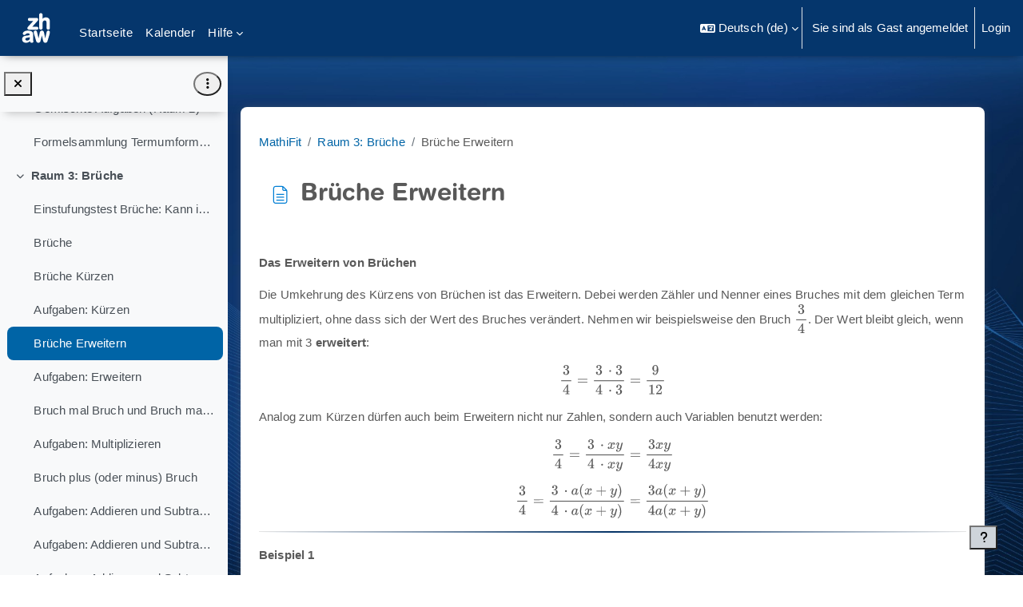

--- FILE ---
content_type: text/html; charset=utf-8
request_url: https://moodle.zhaw.ch/mod/page/view.php?id=199704
body_size: 12744
content:
<!DOCTYPE html>

<html  dir="ltr" lang="de" xml:lang="de">
<head>
    <title>MathiFit: Brüche Erweitern | Moodle ZHAW</title>
    <link rel="shortcut icon" href="https://moodle.zhaw.ch/pluginfile.php/1/theme_boost_union/favicon/64x64/1768521602/favicon-32x32.png" />
    <style type="text/css">.admin_settingspage_tabs_with_tertiary .dropdown-toggle { font-size: 1.875rem !important; }
h2:has(+ .admin_settingspage_tabs_with_tertiary) { display: none; }</style><meta http-equiv="Content-Type" content="text/html; charset=utf-8" />
<meta name="keywords" content="moodle, MathiFit: Brüche Erweitern | Moodle ZHAW" />
<link rel="stylesheet" type="text/css" href="https://moodle.zhaw.ch/theme/yui_combo.php?rollup/3.18.1/yui-moodlesimple-min.css" /><script id="firstthemesheet" type="text/css">/** Required in order to fix style inclusion problems in IE with YUI **/</script><link rel="stylesheet" type="text/css" href="https://moodle.zhaw.ch/theme/boost_union/flavours/styles.php/boost_union/1768521602_1765401608/6/all" />
<script>
//<![CDATA[
var M = {}; M.yui = {};
M.pageloadstarttime = new Date();
M.cfg = {"wwwroot":"https:\/\/moodle.zhaw.ch","apibase":"https:\/\/moodle.zhaw.ch\/r.php\/api","homeurl":{},"sesskey":"HfY8mD2cT3","sessiontimeout":"10800","sessiontimeoutwarning":1200,"themerev":"1768521602","slasharguments":1,"theme":"boost_union","iconsystemmodule":"core\/icon_system_fontawesome","jsrev":"1768521602","admin":"admin","svgicons":true,"usertimezone":"Europa\/Z\u00fcrich","language":"de","courseId":4201,"courseContextId":249685,"contextid":249988,"contextInstanceId":199704,"langrev":1768532729,"templaterev":"1768521602","siteId":1,"userId":1};var yui1ConfigFn = function(me) {if(/-skin|reset|fonts|grids|base/.test(me.name)){me.type='css';me.path=me.path.replace(/\.js/,'.css');me.path=me.path.replace(/\/yui2-skin/,'/assets/skins/sam/yui2-skin')}};
var yui2ConfigFn = function(me) {var parts=me.name.replace(/^moodle-/,'').split('-'),component=parts.shift(),module=parts[0],min='-min';if(/-(skin|core)$/.test(me.name)){parts.pop();me.type='css';min=''}
if(module){var filename=parts.join('-');me.path=component+'/'+module+'/'+filename+min+'.'+me.type}else{me.path=component+'/'+component+'.'+me.type}};
YUI_config = {"debug":false,"base":"https:\/\/moodle.zhaw.ch\/lib\/yuilib\/3.18.1\/","comboBase":"https:\/\/moodle.zhaw.ch\/theme\/yui_combo.php?","combine":true,"filter":null,"insertBefore":"firstthemesheet","groups":{"yui2":{"base":"https:\/\/moodle.zhaw.ch\/lib\/yuilib\/2in3\/2.9.0\/build\/","comboBase":"https:\/\/moodle.zhaw.ch\/theme\/yui_combo.php?","combine":true,"ext":false,"root":"2in3\/2.9.0\/build\/","patterns":{"yui2-":{"group":"yui2","configFn":yui1ConfigFn}}},"moodle":{"name":"moodle","base":"https:\/\/moodle.zhaw.ch\/theme\/yui_combo.php?m\/1768521602\/","combine":true,"comboBase":"https:\/\/moodle.zhaw.ch\/theme\/yui_combo.php?","ext":false,"root":"m\/1768521602\/","patterns":{"moodle-":{"group":"moodle","configFn":yui2ConfigFn}},"filter":null,"modules":{"moodle-core-maintenancemodetimer":{"requires":["base","node"]},"moodle-core-chooserdialogue":{"requires":["base","panel","moodle-core-notification"]},"moodle-core-notification":{"requires":["moodle-core-notification-dialogue","moodle-core-notification-alert","moodle-core-notification-confirm","moodle-core-notification-exception","moodle-core-notification-ajaxexception"]},"moodle-core-notification-dialogue":{"requires":["base","node","panel","escape","event-key","dd-plugin","moodle-core-widget-focusafterclose","moodle-core-lockscroll"]},"moodle-core-notification-alert":{"requires":["moodle-core-notification-dialogue"]},"moodle-core-notification-confirm":{"requires":["moodle-core-notification-dialogue"]},"moodle-core-notification-exception":{"requires":["moodle-core-notification-dialogue"]},"moodle-core-notification-ajaxexception":{"requires":["moodle-core-notification-dialogue"]},"moodle-core-lockscroll":{"requires":["plugin","base-build"]},"moodle-core-event":{"requires":["event-custom"]},"moodle-core-actionmenu":{"requires":["base","event","node-event-simulate"]},"moodle-core-handlebars":{"condition":{"trigger":"handlebars","when":"after"}},"moodle-core-dragdrop":{"requires":["base","node","io","dom","dd","event-key","event-focus","moodle-core-notification"]},"moodle-core-blocks":{"requires":["base","node","io","dom","dd","dd-scroll","moodle-core-dragdrop","moodle-core-notification"]},"moodle-core_availability-form":{"requires":["base","node","event","event-delegate","panel","moodle-core-notification-dialogue","json"]},"moodle-course-management":{"requires":["base","node","io-base","moodle-core-notification-exception","json-parse","dd-constrain","dd-proxy","dd-drop","dd-delegate","node-event-delegate"]},"moodle-course-categoryexpander":{"requires":["node","event-key"]},"moodle-course-dragdrop":{"requires":["base","node","io","dom","dd","dd-scroll","moodle-core-dragdrop","moodle-core-notification","moodle-course-coursebase","moodle-course-util"]},"moodle-course-util":{"requires":["node"],"use":["moodle-course-util-base"],"submodules":{"moodle-course-util-base":{},"moodle-course-util-section":{"requires":["node","moodle-course-util-base"]},"moodle-course-util-cm":{"requires":["node","moodle-course-util-base"]}}},"moodle-form-shortforms":{"requires":["node","base","selector-css3","moodle-core-event"]},"moodle-form-dateselector":{"requires":["base","node","overlay","calendar"]},"moodle-question-searchform":{"requires":["base","node"]},"moodle-question-chooser":{"requires":["moodle-core-chooserdialogue"]},"moodle-availability_completion-form":{"requires":["base","node","event","moodle-core_availability-form"]},"moodle-availability_date-form":{"requires":["base","node","event","io","moodle-core_availability-form"]},"moodle-availability_grade-form":{"requires":["base","node","event","moodle-core_availability-form"]},"moodle-availability_group-form":{"requires":["base","node","event","moodle-core_availability-form"]},"moodle-availability_grouping-form":{"requires":["base","node","event","moodle-core_availability-form"]},"moodle-availability_profile-form":{"requires":["base","node","event","moodle-core_availability-form"]},"moodle-mod_assign-history":{"requires":["node","transition"]},"moodle-mod_quiz-modform":{"requires":["base","node","event"]},"moodle-mod_quiz-quizbase":{"requires":["base","node"]},"moodle-mod_quiz-dragdrop":{"requires":["base","node","io","dom","dd","dd-scroll","moodle-core-dragdrop","moodle-core-notification","moodle-mod_quiz-quizbase","moodle-mod_quiz-util-base","moodle-mod_quiz-util-page","moodle-mod_quiz-util-slot","moodle-course-util"]},"moodle-mod_quiz-questionchooser":{"requires":["moodle-core-chooserdialogue","moodle-mod_quiz-util","querystring-parse"]},"moodle-mod_quiz-toolboxes":{"requires":["base","node","event","event-key","io","moodle-mod_quiz-quizbase","moodle-mod_quiz-util-slot","moodle-core-notification-ajaxexception"]},"moodle-mod_quiz-autosave":{"requires":["base","node","event","event-valuechange","node-event-delegate","io-form","datatype-date-format"]},"moodle-mod_quiz-util":{"requires":["node","moodle-core-actionmenu"],"use":["moodle-mod_quiz-util-base"],"submodules":{"moodle-mod_quiz-util-base":{},"moodle-mod_quiz-util-slot":{"requires":["node","moodle-mod_quiz-util-base"]},"moodle-mod_quiz-util-page":{"requires":["node","moodle-mod_quiz-util-base"]}}},"moodle-mod_scheduler-delselected":{"requires":["base","node","event"]},"moodle-mod_scheduler-saveseen":{"requires":["base","node","event"]},"moodle-mod_scheduler-studentlist":{"requires":["base","node","event","io"]},"moodle-message_airnotifier-toolboxes":{"requires":["base","node","io"]},"moodle-editor_atto-rangy":{"requires":[]},"moodle-editor_atto-editor":{"requires":["node","transition","io","overlay","escape","event","event-simulate","event-custom","node-event-html5","node-event-simulate","yui-throttle","moodle-core-notification-dialogue","moodle-editor_atto-rangy","handlebars","timers","querystring-stringify"]},"moodle-editor_atto-plugin":{"requires":["node","base","escape","event","event-outside","handlebars","event-custom","timers","moodle-editor_atto-menu"]},"moodle-editor_atto-menu":{"requires":["moodle-core-notification-dialogue","node","event","event-custom"]},"moodle-report_eventlist-eventfilter":{"requires":["base","event","node","node-event-delegate","datatable","autocomplete","autocomplete-filters"]},"moodle-report_loglive-fetchlogs":{"requires":["base","event","node","io","node-event-delegate"]},"moodle-gradereport_history-userselector":{"requires":["escape","event-delegate","event-key","handlebars","io-base","json-parse","moodle-core-notification-dialogue"]},"moodle-qbank_editquestion-chooser":{"requires":["moodle-core-chooserdialogue"]},"moodle-tool_lp-dragdrop-reorder":{"requires":["moodle-core-dragdrop"]},"moodle-local_kaltura-ltiservice":{"requires":["base","node","node-event-simulate"]},"moodle-local_kaltura-ltipanel":{"requires":["base","node","panel","node-event-simulate"]},"moodle-local_kaltura-ltitinymcepanel":{"requires":["base","node","panel","node-event-simulate"]},"moodle-local_kaltura-lticontainer":{"requires":["base","node"]},"moodle-assignfeedback_editpdf-editor":{"requires":["base","event","node","io","graphics","json","event-move","event-resize","transition","querystring-stringify-simple","moodle-core-notification-dialog","moodle-core-notification-alert","moodle-core-notification-warning","moodle-core-notification-exception","moodle-core-notification-ajaxexception"]},"moodle-atto_accessibilitychecker-button":{"requires":["color-base","moodle-editor_atto-plugin"]},"moodle-atto_accessibilityhelper-button":{"requires":["moodle-editor_atto-plugin"]},"moodle-atto_align-button":{"requires":["moodle-editor_atto-plugin"]},"moodle-atto_bold-button":{"requires":["moodle-editor_atto-plugin"]},"moodle-atto_charmap-button":{"requires":["moodle-editor_atto-plugin"]},"moodle-atto_clear-button":{"requires":["moodle-editor_atto-plugin"]},"moodle-atto_collapse-button":{"requires":["moodle-editor_atto-plugin"]},"moodle-atto_count-button":{"requires":["io","json-parse","moodle-editor_atto-plugin"]},"moodle-atto_emojipicker-button":{"requires":["moodle-editor_atto-plugin"]},"moodle-atto_emoticon-button":{"requires":["moodle-editor_atto-plugin"]},"moodle-atto_equation-button":{"requires":["moodle-editor_atto-plugin","moodle-core-event","io","event-valuechange","tabview","array-extras"]},"moodle-atto_h5p-button":{"requires":["moodle-editor_atto-plugin"]},"moodle-atto_html-beautify":{},"moodle-atto_html-codemirror":{"requires":["moodle-atto_html-codemirror-skin"]},"moodle-atto_html-button":{"requires":["promise","moodle-editor_atto-plugin","moodle-atto_html-beautify","moodle-atto_html-codemirror","event-valuechange"]},"moodle-atto_image-button":{"requires":["moodle-editor_atto-plugin"]},"moodle-atto_indent-button":{"requires":["moodle-editor_atto-plugin"]},"moodle-atto_italic-button":{"requires":["moodle-editor_atto-plugin"]},"moodle-atto_kalturamedia-button":{"requires":["moodle-editor_atto-plugin"]},"moodle-atto_link-button":{"requires":["moodle-editor_atto-plugin"]},"moodle-atto_managefiles-usedfiles":{"requires":["node","escape"]},"moodle-atto_managefiles-button":{"requires":["moodle-editor_atto-plugin"]},"moodle-atto_media-button":{"requires":["moodle-editor_atto-plugin","moodle-form-shortforms"]},"moodle-atto_noautolink-button":{"requires":["moodle-editor_atto-plugin"]},"moodle-atto_orderedlist-button":{"requires":["moodle-editor_atto-plugin"]},"moodle-atto_recordrtc-recording":{"requires":["moodle-atto_recordrtc-button"]},"moodle-atto_recordrtc-button":{"requires":["moodle-editor_atto-plugin","moodle-atto_recordrtc-recording"]},"moodle-atto_rtl-button":{"requires":["moodle-editor_atto-plugin"]},"moodle-atto_strike-button":{"requires":["moodle-editor_atto-plugin"]},"moodle-atto_subscript-button":{"requires":["moodle-editor_atto-plugin"]},"moodle-atto_superscript-button":{"requires":["moodle-editor_atto-plugin"]},"moodle-atto_table-button":{"requires":["moodle-editor_atto-plugin","moodle-editor_atto-menu","event","event-valuechange"]},"moodle-atto_title-button":{"requires":["moodle-editor_atto-plugin"]},"moodle-atto_underline-button":{"requires":["moodle-editor_atto-plugin"]},"moodle-atto_undo-button":{"requires":["moodle-editor_atto-plugin"]},"moodle-atto_unorderedlist-button":{"requires":["moodle-editor_atto-plugin"]}}},"gallery":{"name":"gallery","base":"https:\/\/moodle.zhaw.ch\/lib\/yuilib\/gallery\/","combine":true,"comboBase":"https:\/\/moodle.zhaw.ch\/theme\/yui_combo.php?","ext":false,"root":"gallery\/1768521602\/","patterns":{"gallery-":{"group":"gallery"}}}},"modules":{"core_filepicker":{"name":"core_filepicker","fullpath":"https:\/\/moodle.zhaw.ch\/lib\/javascript.php\/1768521602\/repository\/filepicker.js","requires":["base","node","node-event-simulate","json","async-queue","io-base","io-upload-iframe","io-form","yui2-treeview","panel","cookie","datatable","datatable-sort","resize-plugin","dd-plugin","escape","moodle-core_filepicker","moodle-core-notification-dialogue"]},"core_comment":{"name":"core_comment","fullpath":"https:\/\/moodle.zhaw.ch\/lib\/javascript.php\/1768521602\/comment\/comment.js","requires":["base","io-base","node","json","yui2-animation","overlay","escape"]}},"logInclude":[],"logExclude":[],"logLevel":null};
M.yui.loader = {modules: {}};

//]]>
</script>

<meta name="robots" content="noindex" />

<!-- Matomo -->
<script type="text/javascript">
  var _paq = window._paq = window._paq || [];
  /* tracker methods like "setCustomDimension" should be called before "trackPageView" */
  _paq.push(['trackPageView']);
  _paq.push(['enableLinkTracking']);
  (function() {
    var u="https://zhaw.matomo.cloud/";
    _paq.push(['setTrackerUrl', u+'matomo.php']);
    _paq.push(['setSiteId', '34']);
    var d=document, g=d.createElement('script'), s=d.getElementsByTagName('script')[0];
    g.type='text/javascript'; g.async=true; g.src='//cdn.matomo.cloud/zhaw.matomo.cloud/matomo.js'; s.parentNode.insertBefore(g,s);
  })();
</script>
<!-- End Matomo Code -->

<!--<script src="/h5p/h5plib/v126/joubel/core/js/h5p-resizer.js"></script>-->

    <meta name="viewport" content="width=device-width, initial-scale=1.0">
</head>
<body  id="page-mod-page-view" class="format-topics limitedwidth  path-mod path-mod-page chrome dir-ltr lang-de yui-skin-sam yui3-skin-sam moodle-zhaw-ch pagelayout-incourse course-4201 context-249988 cmid-199704 cm-type-page category-895 theme uses-drawers drawer-open-index theme-boost-union-smartmenu nocourseindexcmicons backgroundimage flavour-6 theme_boost-union-footerbuttondesktop">
<div class="toast-wrapper mx-auto py-0 fixed-top" role="status" aria-live="polite"></div>
<div id="page-wrapper" class="d-print-block">

    <div>
    <a class="sr-only sr-only-focusable" href="#maincontent">Zum Hauptinhalt</a>
</div><script src="https://moodle.zhaw.ch/lib/javascript.php/1768521602/lib/polyfills/polyfill.js"></script>
<script src="https://moodle.zhaw.ch/theme/yui_combo.php?rollup/3.18.1/yui-moodlesimple-min.js"></script><script src="https://moodle.zhaw.ch/lib/javascript.php/1768521602/lib/javascript-static.js"></script>
<script>
//<![CDATA[
document.body.className += ' jsenabled';
//]]>
</script>



    
    <nav class="navbar fixed-top navbar-light bg-white navbar-expand " aria-label="Site-Navigation">
        <div class="container-fluid">
            <button class="navbar-toggler aabtn d-block d-md-none px-1 my-1 border-0" data-toggler="drawers" data-action="toggle" data-target="theme_boost-drawers-primary">
                <span class="navbar-toggler-icon"></span>
                <span class="sr-only">Website-Übersicht</span>
            </button>
    
            <a href="https://moodle.zhaw.ch/" class="navbar-brand align-items-center m-0 me-4 p-0 aabtn   d-none d-md-flex  ">
    
                    <img src="https://moodle.zhaw.ch/pluginfile.php/1/theme_boost_union/logocompact/1/1768521602/zhaw_sw_neg.svg" class="logo me-1" alt="Moodle ZHAW">
            </a>
                <div class="primary-navigation">
                    <nav class="moremenu navigation">
                        <ul id="moremenu-696a625d32c98-navbar-nav" role="menubar" class="nav more-nav navbar-nav">
                                        <li data-key="home" class="nav-item " role="none" data-forceintomoremenu="false">
                                                    <a role="menuitem" class="nav-link   "
                                                        href="https://moodle.zhaw.ch/"
                                                        
                                                        
                                                        
                                                        data-disableactive="true"
                                                        tabindex="-1"
                                                    >
                                                        Startseite
                                                    </a>
                                        </li>
                                        <li data-key="calendar" class="nav-item " role="none" data-forceintomoremenu="false">
                                                    <a role="menuitem" class="nav-link   "
                                                        href="https://moodle.zhaw.ch/calendar/view.php?view=month"
                                                        
                                                        
                                                        
                                                        data-disableactive="true"
                                                        tabindex="-1"
                                                    >
                                                        Kalender
                                                    </a>
                                        </li>
                                        <li data-key="" class="nav-item " role="none" data-forceintomoremenu="false">
                                                    <a role="menuitem" class="nav-link   "
                                                        href="https://moodle.zhaw.ch/local/mymedia/mymedia.php"
                                                        
                                                        
                                                        
                                                        data-disableactive="true"
                                                        tabindex="-1"
                                                    >
                                                        My Media
                                                    </a>
                                        </li>
                                        <li class="dropdown theme-boost-union-smartmenu-carousel nav-item boost-union-smartmenu  card-form-square card-size-tiny    " role="none" data-forceintomoremenu="false">
                                            <a class="dropdown-toggle nav-link  " id="drop-down-696a625d32c98" role="menuitem" data-toggle="dropdown"
                                                aria-haspopup="true" aria-expanded="false" href="#" aria-controls="drop-down-menu-696a625d32c98"
                                                
                                                
                                                
                                                tabindex="-1"
                                            >
                                                Hilfe
                                            </a>
                                            <div class="dropdown-menu boost-union-moremenu" role="menu" id="drop-down-menu-696a625d32c98" aria-labelledby="drop-down-696a625d32c98">
                                                <div data-toggle="smartmenu-carousel" class="carousel slide" data-touch="false" data-interval="false" data-keyboard="false">
                                                    <div class="carousel-inner">
                                                        <div id="carousel-item-main" class="carousel-item active" role="menu" tabindex="-1">
                                                            
                                                            
                                                                    <a href="https://moodle.zhaw.ch/course/view.php?id=2778" class="dropdown-item  boost-union-smartmenuitem    d-lg-inline-flex  d-md-inline-flex  d-inline-flex  card-text-below  menu-item-static " role="menuitem" tabindex="-1"  >
                                                                            
                                                                        <i class="icon fa-regular fa-file-text fa-fw "  title="Portalseite Digitale Lehre" role="img" aria-label="Portalseite Digitale Lehre"></i>Portalseite Digitale Lehre
                                                                    </a>
                                                                
                                                                    <a href="https://moodle.zhaw.ch/mod/page/view.php?id=1299265" class="dropdown-item  boost-union-smartmenuitem    d-lg-inline-flex  d-md-inline-flex  d-inline-flex  card-text-below  menu-item-static " role="menuitem" tabindex="-1"  >
                                                                            
                                                                        <i class="icon fa fa-question fa-fw "  title="Hilfsmittel zu Moodle" role="img" aria-label="Hilfsmittel zu Moodle"></i>Hilfsmittel zu Moodle
                                                                    </a>
                                                                
                                                                    <a href="https://moodle.zhaw.ch/course/view.php?id=2779" class="dropdown-item  boost-union-smartmenuitem    d-lg-inline-flex  d-md-inline-flex  d-inline-flex  card-text-below  menu-item-static " role="menuitem" tabindex="-1"  >
                                                                            
                                                                        <i class="icon fa fa-list-check fa-fw "  title="Digitale Prüfungen" role="img" aria-label="Digitale Prüfungen"></i>Digitale Prüfungen
                                                                    </a>
                                                                
                                                            
                                                        </div>
                                                    </div>
                                                </div>
                                            </div>
                                        </li>
                                <li role="none" class="nav-item dropdown dropdownmoremenu d-none" data-region="morebutton">
                                    <a class="dropdown-toggle nav-link " href="#" id="moremenu-dropdown-696a625d32c98" role="menuitem" data-toggle="dropdown" aria-haspopup="true" aria-expanded="false" tabindex="-1">
                                        Mehr
                                    </a>
                                    <ul class="dropdown-menu dropdown-menu-left" data-region="moredropdown" aria-labelledby="moremenu-dropdown-696a625d32c98" role="menu">
                                    </ul>
                                </li>
                        </ul>
                    </nav>
                </div>
    
            <ul class="navbar-nav d-none d-md-flex my-1 px-1">
                <!-- page_heading_menu -->
                
            </ul>
    
            <div id="usernavigation" class="navbar-nav ms-auto h-100">
                    <div class="langmenu">
                        <div class="dropdown show">
                            <a href="#" role="button" id="lang-menu-toggle" data-toggle="dropdown" aria-label="Sprache" aria-haspopup="true" aria-controls="lang-action-menu" class="btn dropdown-toggle">
                                <i class="icon fa fa-language fa-fw me-1" aria-hidden="true"></i>
                                <span class="langbutton">
                                    Deutsch ‎(de)‎
                                </span>
                                <b class="caret"></b>
                            </a>
                            <div role="menu" aria-labelledby="lang-menu-toggle" id="lang-action-menu" class="dropdown-menu dropdown-menu-right">
                                        <a href="https://moodle.zhaw.ch/mod/page/view.php?id=199704&amp;lang=de_ch" class="dropdown-item ps-5" role="menuitem" 
                                                lang="de" >
                                            Deutsch - Schweiz ‎(de_ch)‎
                                        </a>
                                        <a href="#" class="dropdown-item ps-5" role="menuitem" aria-current="true"
                                                >
                                            Deutsch ‎(de)‎
                                        </a>
                                        <a href="https://moodle.zhaw.ch/mod/page/view.php?id=199704&amp;lang=en" class="dropdown-item ps-5" role="menuitem" 
                                                lang="en" >
                                            English ‎(en)‎
                                        </a>
                                        <a href="https://moodle.zhaw.ch/mod/page/view.php?id=199704&amp;lang=es" class="dropdown-item ps-5" role="menuitem" 
                                                lang="es" >
                                            Español - Internacional ‎(es)‎
                                        </a>
                                        <a href="https://moodle.zhaw.ch/mod/page/view.php?id=199704&amp;lang=fr" class="dropdown-item ps-5" role="menuitem" 
                                                lang="fr" >
                                            Français ‎(fr)‎
                                        </a>
                                        <a href="https://moodle.zhaw.ch/mod/page/view.php?id=199704&amp;lang=it" class="dropdown-item ps-5" role="menuitem" 
                                                lang="it" >
                                            Italiano ‎(it)‎
                                        </a>
                            </div>
                        </div>
                    </div>
                    <div class="divider border-start h-75 align-self-center mx-1"></div>
                
                <div class="d-flex align-items-stretch usermenu-container" data-region="usermenu">
                        <div class="usermenu">
                                <span class="login ps-2">
                                        Sie sind als Gast angemeldet
                                        <div class="divider border-start h-75 align-self-center mx-2"></div>
                                        <a href="https://moodle.zhaw.ch/login/index.php">Login</a>
                                </span>
                        </div>
                </div>
                
    
            </div>
        </div>
    </nav>
    
<div  class="drawer   drawer-left  drawer-primary d-print-none not-initialized" data-region="fixed-drawer" id="theme_boost-drawers-primary" data-preference="" data-state="show-drawer-primary" data-forceopen="0" data-close-on-resize="1">
    <div class="drawerheader">
        <button
            class="btn drawertoggle icon-no-margin hidden"
            data-toggler="drawers"
            data-action="closedrawer"
            data-target="theme_boost-drawers-primary"
            data-toggle="tooltip"
            data-placement="right"
            title="Leiste schließen"
        >
            <i class="icon fa fa-xmark fa-fw " aria-hidden="true" ></i>
        </button>
                <a
            href="https://moodle.zhaw.ch/"
            title="Moodle ZHAW"
            data-region="site-home-link"
            class="aabtn text-reset d-flex align-items-center py-1 h-100"
        >
                <img src="https://moodle.zhaw.ch/pluginfile.php/1/theme_boost_union/logocompact/1/1768521602/zhaw_sw_neg.svg" class="logo py-1 h-100" alt="Moodle ZHAW">
        </a>

        <div class="drawerheadercontent hidden">
            
        </div>
    </div>
    <div class="drawercontent drag-container" data-usertour="scroller">
                <div class="list-group">
                <a href="https://moodle.zhaw.ch/"  class=" list-group-item list-group-item-action  "  >
                    Startseite
                </a>
                <a href="https://moodle.zhaw.ch/calendar/view.php?view=month"  class=" list-group-item list-group-item-action  "  >
                    Kalender
                </a>
                <a href="https://moodle.zhaw.ch/local/mymedia/mymedia.php"  class=" list-group-item list-group-item-action  "  >
                    My Media
                </a>
                    
                    <a id="drop-down-696a625d2f849" href="#" class=" list-group-item list-group-item-action icons-collapse-expand collapsed d-flex" title="" data-toggle="collapse" data-target="#drop-down-menu-696a625d2f849" aria-expanded="false" aria-controls="drop-down-menu-696a625d2f849">
                        Hilfe
                        <span class="ms-auto expanded-icon icon-no-margin mx-2">
                            <i class="icon fa fa-chevron-down fa-fw " aria-hidden="true" ></i>
                            <span class="sr-only">
                                Einklappen
                            </span>
                        </span>
                        <span class="ms-auto collapsed-icon icon-no-margin mx-2">
                            <i class="icon fa fa-chevron-right fa-fw " aria-hidden="true" ></i>
                            <span class="sr-only">
                                Ausklappen
                            </span>
                        </span>
                    </a>
                    <div class="collapse list-group-item p-0 border-0" role="menu" id="drop-down-menu-696a625d2f849" aria-labelledby="drop-down-696a625d2f849">
                            <!-- Third level child support - Custom -->
                    
                                    <a href="https://moodle.zhaw.ch/course/view.php?id=2778"  class="ps-5 bg-light list-group-item list-group-item-action  boost-union-smartmenuitem    d-lg-inline-flex  d-md-inline-flex  d-inline-flex  card-text-below  menu-item-static " >
                    
                                        <i class="icon fa-regular fa-file-text fa-fw "  title="Portalseite Digitale Lehre" role="img" aria-label="Portalseite Digitale Lehre"></i>Portalseite Digitale Lehre
                                    </a>
                    
                            <!-- Third level child support - Custom -->
                    
                                    <a href="https://moodle.zhaw.ch/mod/page/view.php?id=1299265"  class="ps-5 bg-light list-group-item list-group-item-action  boost-union-smartmenuitem    d-lg-inline-flex  d-md-inline-flex  d-inline-flex  card-text-below  menu-item-static " >
                    
                                        <i class="icon fa fa-question fa-fw "  title="Hilfsmittel zu Moodle" role="img" aria-label="Hilfsmittel zu Moodle"></i>Hilfsmittel zu Moodle
                                    </a>
                    
                            <!-- Third level child support - Custom -->
                    
                                    <a href="https://moodle.zhaw.ch/course/view.php?id=2779"  class="ps-5 bg-light list-group-item list-group-item-action  boost-union-smartmenuitem    d-lg-inline-flex  d-md-inline-flex  d-inline-flex  card-text-below  menu-item-static " >
                    
                                        <i class="icon fa fa-list-check fa-fw "  title="Digitale Prüfungen" role="img" aria-label="Digitale Prüfungen"></i>Digitale Prüfungen
                                    </a>
                    
                    </div>
        </div>

    </div>
</div>
        <div  class="drawer drawer-left show d-print-none not-initialized" data-region="fixed-drawer" id="theme_boost-drawers-courseindex" data-preference="drawer-open-index" data-state="show-drawer-left" data-forceopen="0" data-close-on-resize="0">
    <div class="drawerheader">
        <button
            class="btn drawertoggle icon-no-margin hidden"
            data-toggler="drawers"
            data-action="closedrawer"
            data-target="theme_boost-drawers-courseindex"
            data-toggle="tooltip"
            data-placement="right"
            title="Kursindex schließen"
        >
            <i class="icon fa fa-xmark fa-fw " aria-hidden="true" ></i>
        </button>
        
        <div class="drawerheadercontent hidden">
                            <div id="courseindexdrawercontrols" class="dropdown">
                    <button class="btn btn-icon rounded-circle mx-2"
                            id="courseindexdrawercontrolsmenubutton"
                            type="button"
                            data-toggle="dropdown"
                            aria-haspopup="true"
                            aria-expanded="false"
                            title="Optionen für den Kursindex"
                            aria-label="Optionen für den Kursindex"
                            aria-controls="courseindexdrawercontrolsmenu">
                        <i class="icon fa fa-ellipsis-v fa-fw m-0" aria-hidden="true"></i>
                    </button>
                    <div class="dropdown-menu dropdown-menu-right" role="menu" id="courseindexdrawercontrolsmenu" aria-labelledby="courseindexdrawercontrolsmenubutton">
                        <a class="dropdown-item"
                           href="#"
                           data-action="expandallcourseindexsections"
                           role="menuitem"
                        >
                            <i class="icon fa fa-angles-down fa-fw " aria-hidden="true" ></i>
                            Alles aufklappen
                        </a>
                        <a class="dropdown-item"
                           href="#"
                           data-action="collapseallcourseindexsections"
                           role="menuitem"
                        >
                            <span class="dir-rtl-hide"><i class="icon fa fa-angles-right fa-fw " aria-hidden="true" ></i></span>
                            <span class="dir-ltr-hide"><i class="icon fa fa-angles-left fa-fw " aria-hidden="true" ></i></span>
                            Alles einklappen
                        </a>
                    </div>
                </div>

        </div>
    </div>
    <div class="drawercontent drag-container" data-usertour="scroller">
                        <nav id="courseindex" class="courseindex">
    <div id="courseindex-content">
        <div data-region="loading-placeholder-content" aria-hidden="true" id="course-index-placeholder">
            <ul class="placeholders list-unstyled px-5">
                <li>
                    <div class="col-md-6 p-0 d-flex align-items-center">
                        <div class="bg-pulse-grey rounded-circle me-2"></div>
                        <div class="bg-pulse-grey w-100"></div>
                    </div>
                </li>
                <li>
                    <div class="col-md-6 p-0 d-flex align-items-center">
                        <div class="bg-pulse-grey rounded-circle me-2"></div>
                        <div class="bg-pulse-grey w-100"></div>
                    </div>
                </li>
                <li>
                    <div class="col-md-6 p-0 d-flex align-items-center">
                        <div class="bg-pulse-grey rounded-circle me-2"></div>
                        <div class="bg-pulse-grey w-100"></div>
                    </div>
                </li>
                <li>
                    <div class="col-md-6 p-0 d-flex align-items-center">
                        <div class="bg-pulse-grey rounded-circle me-2"></div>
                        <div class="bg-pulse-grey w-100"></div>
                    </div>
                </li>
            </ul>
        </div>
    </div>
</nav>

    </div>
</div>


    <div id="page" data-region="mainpage" data-usertour="scroller" class="drawers show-drawer-left  drag-container">



        <div class="main-inner-wrapper main-inner-outside-none main-inner-outside-nextmaincontent">

        <div id="topofscroll" class="main-inner">
            <div class="drawer-toggles d-flex">
                    <div class="drawer-toggler drawer-left-toggle open-nav d-print-none">
                        <button
                            class="btn icon-no-margin"
                            data-toggler="drawers"
                            data-action="toggle"
                            data-target="theme_boost-drawers-courseindex"
                            data-toggle="tooltip"
                            data-placement="right"
                            title="Kursindex öffnen"
                        >
                            <span class="sr-only">Kursindex öffnen</span>
                            <i class="icon fa fa-list fa-fw " aria-hidden="true" ></i>
                        </button>
                    </div>
            </div>
            
                <noscript>
                    <div id="javascriptdisabledhint" class="alert alert-danger mt-2 mb-5 p-4" role="alert">
                        JavaScript ist in Ihrem Browser deaktiviert.<br />Viele Funktionen in Moodle können nicht verwendet werden oder scheinen fehlerhaft zu sein.<br />Aktivieren Sie bitte JavaScript, um Moodle in vollem Umfang nutzen zu können.
                    </div>
                </noscript>
            
            <header id="page-header" class="header-maxwidth d-print-none">
    <div class="w-100">
        <div class="d-flex flex-wrap">
            <div id="page-navbar">
                <nav aria-label="Navigationsleiste">
    <ol class="breadcrumb">
                <li class="breadcrumb-item">
                    <a href="https://moodle.zhaw.ch/course/view.php?id=4201"
                        
                        title="Mathi-Fitnessstudio"
                        
                    >
                        MathiFit
                    </a>
                </li>
        
                <li class="breadcrumb-item">
                    <a href="https://moodle.zhaw.ch/course/section.php?id=45253"
                        
                        
                        data-section-name-for="45253" 
                    >
                        Raum 3: Brüche
                    </a>
                </li>
        
                <li class="breadcrumb-item">
                    <span >
                        Brüche Erweitern
                    </span>
                </li>
        </ol>
</nav>
            </div>
            <div class="ms-auto d-flex">
                
            </div>
            <div id="course-header">
                
            </div>
        </div>
                <div class="d-flex align-items-center">
                    <div class="me-auto d-flex flex-column">
                        <div>
                            <div class="page-context-header d-flex flex-wrap align-items-center mb-2">
    <div class="page-header-image">
        <div class="content activityiconcontainer icon-size-6 modicon_page"><img class="icon activityicon " aria-hidden="true" src="https://moodle.zhaw.ch/theme/image.php/boost_union/page/1768521602/monologo?filtericon=1" alt="" /></div>
    </div>
    <div class="page-header-headings">
        <h1 class="h2 mb-0">Brüche Erweitern</h1>
    </div>
</div>
                        </div>
                        <div>
                        </div>
                    </div>
                    <div class="header-actions-container ms-auto" data-region="header-actions-container">
                    </div>
                </div>
    </div>
</header>
            <div id="page-content" class="pb-3 d-print-block">
                <div id="region-main-box">
                    <div id="region-main">

                        <span class="notifications" id="user-notifications"></span>
                            <span id="maincontent"></span>
                            <div class="activity-header" data-for="page-activity-header">
                                    <span class="sr-only">Abschlussbedingungen</span>
                                    <div data-region="activity-information" data-activityname="Brüche Erweitern" class="activity-information">


</div>
</div>
                        
                        <div role="main"><div class="box py-3 generalbox center clearfix"><div class="no-overflow"><span class="filter_mathjaxloader_equation"><p><b>Das Erweitern von Brüchen</b></p>
<p>
  Die Umkehrung des Kürzens von Brüchen ist das Erweitern. Debei werden Zähler und Nenner eines Bruches mit dem gleichen Term multipliziert, ohne dass sich der Wert des Bruches verändert. Nehmen wir beispielsweise den Bruch <span class="nolink"><span class="MathJax_Preview"><a href="https://moodle.zhaw.ch/filter/tex/displaytex.php?texexp=%5Cfrac%7B3%7D%7B4%7D" id="action_link696a625d29fa93" class=""  title="TeX" ><img class="texrender" title="\frac{3}{4}" alt="\frac{3}{4}" src="https://moodle.zhaw.ch/filter/tex/pix.php/9df743fb4a026d67e85ab08111c4aedd.gif" /></a></span><script type="math/tex">\frac{3}{4}</script></span>. Der Wert bleibt gleich, wenn man mit 3 <b>erweitert</b>:
</p>
<p align="center">
  <span class="nolink"><span class="MathJax_Preview"><a href="https://moodle.zhaw.ch/filter/tex/displaytex.php?texexp=%5Cfrac%7B3%7D%7B4%7D%3D%5Cfrac%7B3%5C%2C%5Ccdot%203%7D%7B4%5C%2C%5Ccdot%203%7D%3D%5Cfrac%7B9%7D%7B12%7D" id="action_link696a625d29fa94" class=""  title="TeX" ><img class="texrender" title="\frac{3}{4}=\frac{3\,\cdot 3}{4\,\cdot 3}=\frac{9}{12}" alt="\frac{3}{4}=\frac{3\,\cdot 3}{4\,\cdot 3}=\frac{9}{12}" src="https://moodle.zhaw.ch/filter/tex/pix.php/bdba6f229c4541c6dbdeb448b661dfef.gif" /></a></span><script type="math/tex">\frac{3}{4}=\frac{3\,\cdot 3}{4\,\cdot 3}=\frac{9}{12}</script></span>
</p>
<p>
  Analog zum Kürzen dürfen auch beim Erweitern nicht nur Zahlen, sondern auch Variablen benutzt werden:
</p>
<p align="center">
  <span class="nolink"><span class="MathJax_Preview"><a href="https://moodle.zhaw.ch/filter/tex/displaytex.php?texexp=%5Cfrac%7B3%7D%7B4%7D%3D%5Cfrac%7B3%5C%2C%5Ccdot%20xy%7D%7B4%5C%2C%5Ccdot%20xy%7D%3D%5Cfrac%7B3xy%7D%7B4xy%7D" id="action_link696a625d29fa95" class=""  title="TeX" ><img class="texrender" title="\frac{3}{4}=\frac{3\,\cdot xy}{4\,\cdot xy}=\frac{3xy}{4xy}" alt="\frac{3}{4}=\frac{3\,\cdot xy}{4\,\cdot xy}=\frac{3xy}{4xy}" src="https://moodle.zhaw.ch/filter/tex/pix.php/20d2ded3ee2edaacb12dfdc5ac4715b3.gif" /></a></span><script type="math/tex">\frac{3}{4}=\frac{3\,\cdot xy}{4\,\cdot xy}=\frac{3xy}{4xy}</script></span>
</p>
<p align="center">
  <span class="nolink"><span class="MathJax_Preview"><a href="https://moodle.zhaw.ch/filter/tex/displaytex.php?texexp=%5Cfrac%7B3%7D%7B4%7D%3D%5Cfrac%7B3%5C%2C%5Ccdot%20a%28x%2By%29%7D%7B4%5C%2C%5Ccdot%20a%28x%2By%29%7D%3D%5Cfrac%7B3a%28x%2By%29%7D%7B4a%28x%2By%29%7D" id="action_link696a625d29fa96" class=""  title="TeX" ><img class="texrender" title="\frac{3}{4}=\frac{3\,\cdot a(x+y)}{4\,\cdot a(x+y)}=\frac{3a(x+y)}{4a(x+y)}" alt="\frac{3}{4}=\frac{3\,\cdot a(x+y)}{4\,\cdot a(x+y)}=\frac{3a(x+y)}{4a(x+y)}" src="https://moodle.zhaw.ch/filter/tex/pix.php/d35387450963423d61077d1f8bc5f629.gif" /></a></span><script type="math/tex">\frac{3}{4}=\frac{3\,\cdot a(x+y)}{4\,\cdot a(x+y)}=\frac{3a(x+y)}{4a(x+y)}</script></span>
</p>
<hr>
<p><b>Beispiel 1</b></p>
<p>Erweitere <span class="nolink"><span class="MathJax_Preview"><a href="https://moodle.zhaw.ch/filter/tex/displaytex.php?texexp=%5Cfrac%7B3ab%7D%7B4c%7D" id="action_link696a625d29fa97" class=""  title="TeX" ><img class="texrender" title="\frac{3ab}{4c}" alt="\frac{3ab}{4c}" src="https://moodle.zhaw.ch/filter/tex/pix.php/80c81de988758c46584b84e05fdfc813.gif" /></a></span><script type="math/tex">\frac{3ab}{4c}</script></span> mit <span class="nolink"><span class="MathJax_Preview"><a href="https://moodle.zhaw.ch/filter/tex/displaytex.php?texexp=5x" id="action_link696a625d29fa98" class=""  title="TeX" ><img class="texrender" title="5x" alt="5x" src="https://moodle.zhaw.ch/filter/tex/pix.php/97e2f596ffc9211fecfee155ad18d643.gif" /></a></span><script type="math/tex">5x</script></span>:</p>
<p align="center">
  <span class="nolink"><span class="MathJax_Preview"><a href="https://moodle.zhaw.ch/filter/tex/displaytex.php?texexp=%5Cfrac%7B3ab%20%5C%2C%5Ccdot%205x%7D%7B4c%5C%2C%5Ccdot%205x%7D%3D%5Cfrac%7B15abx%7D%7B20cx%7D" id="action_link696a625d29fa99" class=""  title="TeX" ><img class="texrender" title="\frac{3ab \,\cdot 5x}{4c\,\cdot 5x}=\frac{15abx}{20cx}" alt="\frac{3ab \,\cdot 5x}{4c\,\cdot 5x}=\frac{15abx}{20cx}" src="https://moodle.zhaw.ch/filter/tex/pix.php/484b7755fb9644d197c8d05a5582af55.gif" /></a></span><script type="math/tex">\frac{3ab \,\cdot 5x}{4c\,\cdot 5x}=\frac{15abx}{20cx}</script></span>
</p>
<hr>
<p><b>Beispiel 2</b></p>
<p>Erweitere <span class="nolink"><span class="MathJax_Preview"><a href="https://moodle.zhaw.ch/filter/tex/displaytex.php?texexp=%5Cfrac%7B3a%20%2B%204c%7D%7Bx%2By%2Bz%7D" id="action_link696a625d29fa910" class=""  title="TeX" ><img class="texrender" title="\frac{3a + 4c}{x+y+z}" alt="\frac{3a + 4c}{x+y+z}" src="https://moodle.zhaw.ch/filter/tex/pix.php/263fe79998b97b6197d559d18f28049c.gif" /></a></span><script type="math/tex">\frac{3a + 4c}{x+y+z}</script></span> mit <span class="nolink"><span class="MathJax_Preview"><a href="https://moodle.zhaw.ch/filter/tex/displaytex.php?texexp=c%5E2" id="action_link696a625d29fa911" class=""  title="TeX" ><img class="texrender" title="c^2" alt="c^2" src="https://moodle.zhaw.ch/filter/tex/pix.php/2796af5074a7f27ecccd3cd17e165d53.gif" /></a></span><script type="math/tex">c^2</script></span>:</p>
<p align="center">
  <span class="nolink"><span class="MathJax_Preview"><a href="https://moodle.zhaw.ch/filter/tex/displaytex.php?texexp=%5Cfrac%7B%283a%20%2B%204c%29%5C%2C%20%5Ccdot%20c%5E2%7D%7B%28x%2By%2Bz%29%5C%2C%20%5Ccdot%20c%5E2%7D%3D%5Cfrac%7B3ac%5E2%20%2B%204c%5E3%7D%7Bxc%5E2%20%2B%20yc%5E2%20%2B%20zc%5E2%7D" id="action_link696a625d29fa912" class=""  title="TeX" ><img class="texrender" title="\frac{(3a + 4c)\, \cdot c^2}{(x+y+z)\, \cdot c^2}=\frac{3ac^2 + 4c^3}{xc^2 + yc^2 + zc^2}" alt="\frac{(3a + 4c)\, \cdot c^2}{(x+y+z)\, \cdot c^2}=\frac{3ac^2 + 4c^3}{xc^2 + yc^2 + zc^2}" src="https://moodle.zhaw.ch/filter/tex/pix.php/8bdf367e9f09d4225ad3eb2c4e168d1b.gif" /></a></span><script type="math/tex">\frac{(3a + 4c)\, \cdot c^2}{(x+y+z)\, \cdot c^2}=\frac{3ac^2 + 4c^3}{xc^2 + yc^2 + zc^2}</script></span>
</p>
<p>Es muss also der <em>ganze</em> Zähler und der <em>ganze</em> Nenner mit <span class="nolink"><span class="MathJax_Preview"><a href="https://moodle.zhaw.ch/filter/tex/displaytex.php?texexp=c%5E2" id="action_link696a625d29fa911" class=""  title="TeX" ><img class="texrender" title="c^2" alt="c^2" src="https://moodle.zhaw.ch/filter/tex/pix.php/2796af5074a7f27ecccd3cd17e165d53.gif" /></a></span><script type="math/tex">c^2</script></span> multipliziert werden (jeder Summand der Summe!).</p>
<hr>
<p><b>Beispiel 3</b></p>
<p>Es darf auch mit einem Faktor erweitert werden, der aus einer Summe besteht, z.B. mit <span class="nolink"><span class="MathJax_Preview"><a href="https://moodle.zhaw.ch/filter/tex/displaytex.php?texexp=x%2B1" id="action_link696a625d29fa914" class=""  title="TeX" ><img class="texrender" title="x+1" alt="x+1" src="https://moodle.zhaw.ch/filter/tex/pix.php/cf267a0bc414e4ea2681d6bd522a8992.gif" /></a></span><script type="math/tex">x+1</script></span>. Dazu wird im folgenden Beispiel <span class="nolink"><span class="MathJax_Preview"><a href="https://moodle.zhaw.ch/filter/tex/displaytex.php?texexp=%5Cfrac%7B3ab%7D%7B4c%7D" id="action_link696a625d29fa97" class=""  title="TeX" ><img class="texrender" title="\frac{3ab}{4c}" alt="\frac{3ab}{4c}" src="https://moodle.zhaw.ch/filter/tex/pix.php/80c81de988758c46584b84e05fdfc813.gif" /></a></span><script type="math/tex">\frac{3ab}{4c}</script></span> mit <span class="nolink"><span class="MathJax_Preview"><a href="https://moodle.zhaw.ch/filter/tex/displaytex.php?texexp=x%2B1" id="action_link696a625d29fa914" class=""  title="TeX" ><img class="texrender" title="x+1" alt="x+1" src="https://moodle.zhaw.ch/filter/tex/pix.php/cf267a0bc414e4ea2681d6bd522a8992.gif" /></a></span><script type="math/tex">x+1</script></span> erweitert:</p>
<p><embed src="https://www.youtube.com/v/vWyrxq6WDZk&amp;hl=en&amp;fs=1&amp;rel=0&amp;color1=0x006699&amp;color2=0x54abd6" type="application/x-shockwave-flash" allowscriptaccess="always" allowfullscreen="true" width="480" height="385">
    <!--/embed-->
</p>
<hr>
<p>=&gt; <a href="https://moodle.zhaw.ch/mod/quiz/view.php?id=199705">Aufgaben zum Thema</a></p>
<p>=&gt; <a href="https://moodle.zhaw.ch/mod/page/view.php?id=199706">weiter zu "Brüche multiplizieren und dividieren"</a></p></span> </div></div><div class="modified">Zuletzt geändert: Dienstag, 13. Februar 2024, 14:37</div></div>
                        
                        

                    </div>
                </div>
            </div>
        </div>

        </div>



        
        <footer id="page-footer" class="footer-popover bg-white">
            <div data-region="footer-container-popover">
                    <button class="btn btn-icon bg-secondary icon-no-margin btn-footer-popover" data-action="footer-popover" aria-label="Fußbereich anzeigen">
                        <i class="icon fa fa-question fa-fw " aria-hidden="true" ></i>
                    </button>
                <div id="boost-union-footer-buttons">
                </div>
            </div>
                <div class="footer-content-popover container" data-region="footer-content-popover">
                        <div class="footer-section p-3 border-bottom">
        
        
        
                                <div class="footer-support-link theme_boost_union_footer_contactlink">
                                    <a href="https://moodle.zhaw.ch/theme/boost_union/pages/contact.php"><i class="icon fa fa-address-card fa-fw " aria-hidden="true"></i>Kontakte</a>
                                </div>
        
                                <div class="footer-support-link theme_boost_union_footer_helplink">
                                    <a href="https://moodle.zhaw.ch/theme/boost_union/pages/help.php"><i class="icon fa fa-question-circle-o fa-fw " aria-hidden="true"></i>Infos Digitale Lehre</a>
                                </div>
        
                                <div class="footer-support-link theme_boost_union_footer_maintenancelink">
                                    <a href="https://moodle.zhaw.ch/theme/boost_union/pages/maintenance.php"><i class="icon fa fa-wrench fa-fw " aria-hidden="true"></i>Wartungsinfo</a>
                                </div>
        
        
        
                        </div>
                        <div class="footer-section p-3 border-bottom">
                                <div class="footer-support-link theme_boost_union_footer_accessibilitydeclarationlink">
                                    <a href="https://moodle.zhaw.ch/theme/boost_union/accessibility/declaration.php"><i class="icon fa fa-universal-access fa-fw " aria-hidden="true"></i>Barrierefreiheitserklärung ZHAW Moodle</a>
                                </div>
        
                        </div>
                        <div class="footer-section p-3 border-bottom">
                            <div class="logininfo">
                                <div class="logininfo">Sie sind als Gast angemeldet (<a href="https://moodle.zhaw.ch/login/index.php">Login</a>)</div>
                            </div>
                        </div>
                    <div class="tool_usertours-resettourcontainer"></div>
                    
                        <div class="footer-section p-3 border-bottom">
                            <div class="policiesfooter"><a href="https://moodle.zhaw.ch/admin/tool/policy/viewall.php?returnurl=https%3A%2F%2Fmoodle.zhaw.ch%2Fmod%2Fpage%2Fview.php%3Fid%3D199704">Datenschutzinfos</a></div><div><a class="mobilelink" href="https://moodle.zhaw.ch/mod/page/view.php?id=1044956">Laden Sie die mobile App</a></div>
                        </div>
                        <div class="footer-section p-3 border-bottom">
                            <div>Powered by <a href="https://moodle.com">Moodle</a></div>
                        </div>
                    <script>
//<![CDATA[
var require = {
    baseUrl : 'https://moodle.zhaw.ch/lib/requirejs.php/1768521602/',
    // We only support AMD modules with an explicit define() statement.
    enforceDefine: true,
    skipDataMain: true,
    waitSeconds : 0,

    paths: {
        jquery: 'https://moodle.zhaw.ch/lib/javascript.php/1768521602/lib/jquery/jquery-3.7.1.min',
        jqueryui: 'https://moodle.zhaw.ch/lib/javascript.php/1768521602/lib/jquery/ui-1.13.2/jquery-ui.min',
        jqueryprivate: 'https://moodle.zhaw.ch/lib/javascript.php/1768521602/lib/requirejs/jquery-private'
    },

    // Custom jquery config map.
    map: {
      // '*' means all modules will get 'jqueryprivate'
      // for their 'jquery' dependency.
      '*': { jquery: 'jqueryprivate' },

      // 'jquery-private' wants the real jQuery module
      // though. If this line was not here, there would
      // be an unresolvable cyclic dependency.
      jqueryprivate: { jquery: 'jquery' }
    }
};

//]]>
</script>
<script src="https://moodle.zhaw.ch/lib/javascript.php/1768521602/lib/requirejs/require.min.js"></script>
<script>
//<![CDATA[
M.util.js_pending("core/first");
require(['core/first'], function() {
require(['core/prefetch'])
;
M.util.js_pending('filter_mathjaxloader/loader'); require(['filter_mathjaxloader/loader'], function(amd) {amd.configure({"mathjaxconfig":"MathJax.Hub.Config({\r\n    config: [\"Accessible.js\", \"Safe.js\"],\r\n    errorSettings: { message: [\"!\"] },\r\n    skipStartupTypeset: true,\r\n    messageStyle: \"none\"\r\n});\r\n","lang":"de"}); M.util.js_complete('filter_mathjaxloader/loader');});;
require(["media_videojs/loader"], function(loader) {
    loader.setUp('de');
});;
M.util.js_pending('filter_mediaplugin_disclaimer/disclaimer'); require(['filter_mediaplugin_disclaimer/disclaimer'], function(amd) {amd.init(); M.util.js_complete('filter_mediaplugin_disclaimer/disclaimer');});;
M.util.js_pending('filter_glossary/autolinker'); require(['filter_glossary/autolinker'], function(amd) {amd.init(); M.util.js_complete('filter_glossary/autolinker');});;
M.util.js_pending('filter_oembed/oembed'); require(['filter_oembed/oembed'], function(amd) {amd.init(); M.util.js_complete('filter_oembed/oembed');});;
M.util.js_pending('core_courseformat/courseeditor'); require(['core_courseformat/courseeditor'], function(amd) {amd.setViewFormat("4201", {"editing":false,"supportscomponents":true,"statekey":"1768521602_1768579674","overriddenStrings":[]}); M.util.js_complete('core_courseformat/courseeditor');});;

require(['core_courseformat/local/courseindex/placeholder'], function(component) {
    component.init('course-index-placeholder');
});
;

require(['core_courseformat/local/courseindex/drawer'], function(component) {
    component.init('courseindex');
});
;
function legacy_activity_onclick_handler_1(e) { e.halt(); window.open('https://moodle.zhaw.ch/mod/resource/view.php?id=199906&redirect=1', '', 'width=620,height=450,toolbar=no,location=no,menubar=no,copyhistory=no,status=no,directories=no,scrollbars=yes,resizable=yes'); return false; };
M.util.js_pending('core_courseformat/local/content/activity_header'); require(['core_courseformat/local/content/activity_header'], function(amd) {amd.init(); M.util.js_complete('core_courseformat/local/content/activity_header');});;
M.util.js_pending('theme_boost_union/backtotopbutton'); require(['theme_boost_union/backtotopbutton'], function(amd) {amd.init(); M.util.js_complete('theme_boost_union/backtotopbutton');});;
M.util.js_pending('theme_boost_union/footerbuttons'); require(['theme_boost_union/footerbuttons'], function(amd) {amd.init(); M.util.js_complete('theme_boost_union/footerbuttons');});;

    require(['core/moremenu'], function(moremenu) {
        moremenu(document.querySelector('#moremenu-696a625d32c98-navbar-nav'));
    });
;

    require(['core/usermenu'], function(UserMenu) {
        UserMenu.init();
    });
;

M.util.js_pending('theme_boost/drawers:load');
require(['theme_boost/drawers'], function() {
    M.util.js_complete('theme_boost/drawers:load');
});
;

    require(['theme_boost/courseindexdrawercontrols'], function(component) {
    component.init('courseindexdrawercontrols');
    });
;

M.util.js_pending('theme_boost/drawers:load');
require(['theme_boost/drawers'], function() {
    M.util.js_complete('theme_boost/drawers:load');
});
;

require(['theme_boost/footer-popover'], function(FooterPopover) {
    FooterPopover.init();
});
;

M.util.js_pending('theme_boost/loader');
require(['theme_boost/loader', 'theme_boost/drawer', 'theme_boost_union/smartmenu'], function(Loader, Drawer, SmartMenu) {
    Drawer.init();
    M.util.js_complete('theme_boost/loader');

SmartMenu.init();
});
;
M.util.js_pending('filter_mathjaxloader/loader'); require(['filter_mathjaxloader/loader'], function(amd) {amd.typeset(); M.util.js_complete('filter_mathjaxloader/loader');});;

    require(['core/yui'], function(Y) {
            Y.on('click', openpopup, '#action_link696a625d29fa93', null, {"url":"https:\/\/moodle.zhaw.ch\/filter\/tex\/displaytex.php?texexp=%5Cfrac%7B3%7D%7B4%7D","name":"popup","options":"height=240,width=320,top=0,left=0,menubar=0,location=0,scrollbars,resizable,toolbar,status,directories=0,fullscreen=0,dependent"});
    });
;

    require(['core/yui'], function(Y) {
            Y.on('click', openpopup, '#action_link696a625d29fa94', null, {"url":"https:\/\/moodle.zhaw.ch\/filter\/tex\/displaytex.php?texexp=%5Cfrac%7B3%7D%7B4%7D%3D%5Cfrac%7B3%5C%2C%5Ccdot%203%7D%7B4%5C%2C%5Ccdot%203%7D%3D%5Cfrac%7B9%7D%7B12%7D","name":"popup","options":"height=240,width=320,top=0,left=0,menubar=0,location=0,scrollbars,resizable,toolbar,status,directories=0,fullscreen=0,dependent"});
    });
;

    require(['core/yui'], function(Y) {
            Y.on('click', openpopup, '#action_link696a625d29fa95', null, {"url":"https:\/\/moodle.zhaw.ch\/filter\/tex\/displaytex.php?texexp=%5Cfrac%7B3%7D%7B4%7D%3D%5Cfrac%7B3%5C%2C%5Ccdot%20xy%7D%7B4%5C%2C%5Ccdot%20xy%7D%3D%5Cfrac%7B3xy%7D%7B4xy%7D","name":"popup","options":"height=240,width=320,top=0,left=0,menubar=0,location=0,scrollbars,resizable,toolbar,status,directories=0,fullscreen=0,dependent"});
    });
;

    require(['core/yui'], function(Y) {
            Y.on('click', openpopup, '#action_link696a625d29fa96', null, {"url":"https:\/\/moodle.zhaw.ch\/filter\/tex\/displaytex.php?texexp=%5Cfrac%7B3%7D%7B4%7D%3D%5Cfrac%7B3%5C%2C%5Ccdot%20a%28x%2By%29%7D%7B4%5C%2C%5Ccdot%20a%28x%2By%29%7D%3D%5Cfrac%7B3a%28x%2By%29%7D%7B4a%28x%2By%29%7D","name":"popup","options":"height=240,width=320,top=0,left=0,menubar=0,location=0,scrollbars,resizable,toolbar,status,directories=0,fullscreen=0,dependent"});
    });
;

    require(['core/yui'], function(Y) {
            Y.on('click', openpopup, '#action_link696a625d29fa97', null, {"url":"https:\/\/moodle.zhaw.ch\/filter\/tex\/displaytex.php?texexp=%5Cfrac%7B3ab%7D%7B4c%7D","name":"popup","options":"height=240,width=320,top=0,left=0,menubar=0,location=0,scrollbars,resizable,toolbar,status,directories=0,fullscreen=0,dependent"});
    });
;

    require(['core/yui'], function(Y) {
            Y.on('click', openpopup, '#action_link696a625d29fa98', null, {"url":"https:\/\/moodle.zhaw.ch\/filter\/tex\/displaytex.php?texexp=5x","name":"popup","options":"height=240,width=320,top=0,left=0,menubar=0,location=0,scrollbars,resizable,toolbar,status,directories=0,fullscreen=0,dependent"});
    });
;

    require(['core/yui'], function(Y) {
            Y.on('click', openpopup, '#action_link696a625d29fa99', null, {"url":"https:\/\/moodle.zhaw.ch\/filter\/tex\/displaytex.php?texexp=%5Cfrac%7B3ab%20%5C%2C%5Ccdot%205x%7D%7B4c%5C%2C%5Ccdot%205x%7D%3D%5Cfrac%7B15abx%7D%7B20cx%7D","name":"popup","options":"height=240,width=320,top=0,left=0,menubar=0,location=0,scrollbars,resizable,toolbar,status,directories=0,fullscreen=0,dependent"});
    });
;

    require(['core/yui'], function(Y) {
            Y.on('click', openpopup, '#action_link696a625d29fa910', null, {"url":"https:\/\/moodle.zhaw.ch\/filter\/tex\/displaytex.php?texexp=%5Cfrac%7B3a%20%2B%204c%7D%7Bx%2By%2Bz%7D","name":"popup","options":"height=240,width=320,top=0,left=0,menubar=0,location=0,scrollbars,resizable,toolbar,status,directories=0,fullscreen=0,dependent"});
    });
;

    require(['core/yui'], function(Y) {
            Y.on('click', openpopup, '#action_link696a625d29fa911', null, {"url":"https:\/\/moodle.zhaw.ch\/filter\/tex\/displaytex.php?texexp=c%5E2","name":"popup","options":"height=240,width=320,top=0,left=0,menubar=0,location=0,scrollbars,resizable,toolbar,status,directories=0,fullscreen=0,dependent"});
    });
;

    require(['core/yui'], function(Y) {
            Y.on('click', openpopup, '#action_link696a625d29fa912', null, {"url":"https:\/\/moodle.zhaw.ch\/filter\/tex\/displaytex.php?texexp=%5Cfrac%7B%283a%20%2B%204c%29%5C%2C%20%5Ccdot%20c%5E2%7D%7B%28x%2By%2Bz%29%5C%2C%20%5Ccdot%20c%5E2%7D%3D%5Cfrac%7B3ac%5E2%20%2B%204c%5E3%7D%7Bxc%5E2%20%2B%20yc%5E2%20%2B%20zc%5E2%7D","name":"popup","options":"height=240,width=320,top=0,left=0,menubar=0,location=0,scrollbars,resizable,toolbar,status,directories=0,fullscreen=0,dependent"});
    });
;

    require(['core/yui'], function(Y) {
            Y.on('click', openpopup, '#action_link696a625d29fa913', null, {"url":"https:\/\/moodle.zhaw.ch\/filter\/tex\/displaytex.php?texexp=c%5E2","name":"popup","options":"height=240,width=320,top=0,left=0,menubar=0,location=0,scrollbars,resizable,toolbar,status,directories=0,fullscreen=0,dependent"});
    });
;

    require(['core/yui'], function(Y) {
            Y.on('click', openpopup, '#action_link696a625d29fa914', null, {"url":"https:\/\/moodle.zhaw.ch\/filter\/tex\/displaytex.php?texexp=x%2B1","name":"popup","options":"height=240,width=320,top=0,left=0,menubar=0,location=0,scrollbars,resizable,toolbar,status,directories=0,fullscreen=0,dependent"});
    });
;

    require(['core/yui'], function(Y) {
            Y.on('click', openpopup, '#action_link696a625d29fa915', null, {"url":"https:\/\/moodle.zhaw.ch\/filter\/tex\/displaytex.php?texexp=%5Cfrac%7B3ab%7D%7B4c%7D","name":"popup","options":"height=240,width=320,top=0,left=0,menubar=0,location=0,scrollbars,resizable,toolbar,status,directories=0,fullscreen=0,dependent"});
    });
;

    require(['core/yui'], function(Y) {
            Y.on('click', openpopup, '#action_link696a625d29fa916', null, {"url":"https:\/\/moodle.zhaw.ch\/filter\/tex\/displaytex.php?texexp=x%2B1","name":"popup","options":"height=240,width=320,top=0,left=0,menubar=0,location=0,scrollbars,resizable,toolbar,status,directories=0,fullscreen=0,dependent"});
    });
;
M.util.js_pending('local_h5pvideokalturaurl/inject'); require(['local_h5pvideokalturaurl/inject'], function(amd) {amd.init({"kalturapartnerid":"111"}); M.util.js_complete('local_h5pvideokalturaurl/inject');});;
M.util.js_pending('core/notification'); require(['core/notification'], function(amd) {amd.init(249988, []); M.util.js_complete('core/notification');});;
M.util.js_pending('core/log'); require(['core/log'], function(amd) {amd.setConfig({"level":"warn"}); M.util.js_complete('core/log');});;
M.util.js_pending('core/page_global'); require(['core/page_global'], function(amd) {amd.init(); M.util.js_complete('core/page_global');});;
M.util.js_pending('core/utility'); require(['core/utility'], function(amd) {M.util.js_complete('core/utility');});;
M.util.js_pending('core/storage_validation'); require(['core/storage_validation'], function(amd) {amd.init(null); M.util.js_complete('core/storage_validation');});
    M.util.js_complete("core/first");
});
//]]>
</script>
<script src="https://moodle.zhaw.ch/lib/javascript.php/1768521602/lib/MathJax3/es5/tex-mml-svg.js"></script>
<script>
//<![CDATA[
M.str = {"moodle":{"lastmodified":"Zuletzt ge\u00e4ndert","name":"Name","error":"Fehler","info":"Infos","yes":"Ja","no":"Nein","cancel":"Abbrechen","confirm":"Best\u00e4tigen","areyousure":"Sind Sie sicher?","closebuttontitle":"Schlie\u00dfen","unknownerror":"Unbekannter Fehler","file":"Datei","url":"URL","collapseall":"Alles einklappen","expandall":"Alles aufklappen"},"repository":{"type":"Typ","size":"Gr\u00f6\u00dfe","invalidjson":"Ung\u00fcltiger JSON-Text","nofilesattached":"Keine Datei","filepicker":"Dateiauswahl","logout":"Abmelden","nofilesavailable":"Keine Dateien vorhanden","norepositoriesavailable":"Sie k\u00f6nnen hier zur Zeit keine Dateien hochladen.","fileexistsdialogheader":"Datei bereits vorhanden","fileexistsdialog_editor":"Eine Datei mit diesem Namen wurde bereits an den Text angeh\u00e4ngt, den Sie gerade bearbeiten","fileexistsdialog_filemanager":"Eine Datei mit diesem Namen wurde bereits an den Text angeh\u00e4ngt","renameto":"Nach '{$a}' umbenennen","referencesexist":"Es gibt {$a} Links zu dieser Datei.","select":"W\u00e4hlen Sie"},"admin":{"confirmdeletecomments":"M\u00f6chten Sie die ausgew\u00e4hlten Kommentare wirklich l\u00f6schen?","confirmation":"Best\u00e4tigung"},"debug":{"debuginfo":"Debug-Info","line":"Zeile","stacktrace":"Stack trace"},"langconfig":{"labelsep":":\u00a0"}};
//]]>
</script>
<script>
//<![CDATA[
(function() {M.util.help_popups.setup(Y);
 M.util.js_pending('random696a625d29fa917'); Y.on('domready', function() { M.util.js_complete("init");  M.util.js_complete('random696a625d29fa917'); });
})();
//]]>
</script>

                </div>
        
            <div class="footer-content-debugging footer-dark bg-dark text-light">
                <div class="container-fluid footer-dark-inner">
                    
                </div>
            </div>
        
        </footer>
        
            <div id="footnote" class="py-3">
                <div class="container-fluid px-0">
                    <p dir="ltr" style="text-align: left;"><span style="color: #ffffff;"><a title="/admin/tool/policy/view.php?policyid=5" href="/admin/tool/policy/view.php?policyid=5" target="_blank" rel="noopener">Datenschutz</a> | <a title="mailto:servicedesk@zhaw.ch" href="mailto:servicedesk@zhaw.ch" target="_blank" rel="noopener"><i class="icon fa fa-envelope-o fa-fw " aria-hidden="true"></i>Supportanfrage</a><span></span></span></p>
                </div>
                    <div class="container-fluid px-0 mt-1">
                            <span class="theme_boost_union_footnote_link theme_boost_union_footnote_accessibilitydeclarationlink pe-2 me-2">
                                <a href="https://moodle.zhaw.ch/theme/boost_union/accessibility/declaration.php">Barrierefreiheitserklärung ZHAW Moodle</a>
                            </span>
                    </div>
            </div>
    </div>
    
</div>


</body></html>